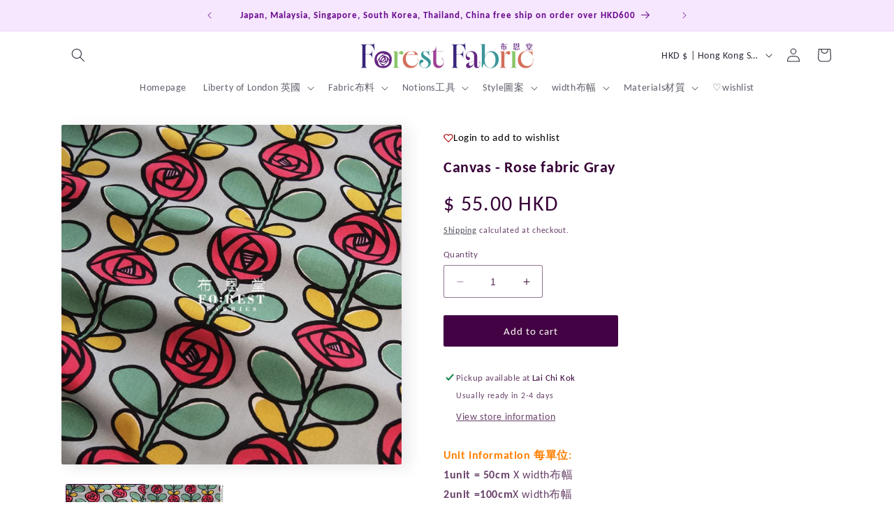

--- FILE ---
content_type: text/javascript
request_url: https://cdn.shopify.com/extensions/019c02bc-5e4f-7a56-94e4-efcddd1df159/avada-app-149/assets/product-ai-assistant.js
body_size: 1639
content:
!function(){"use strict";const t=".Avada-Faqs-Product-AI-Assistant[data-block-id]",e=".Avada-Faqs-Suggested-Questions",o=".Avada-Faqs-Suggested-Question",n=".question-text",s=".Avada-Faqs-AI-Input",r=450,i=3,a="#232323",c="#232323",d={viewBox:"0 0 16 16",size:14,paths:["M2.13418 0.391074C2.41936 -0.130358 3.16825 -0.130358 3.45343 0.391074L3.68932 0.822377C3.9377 1.27652 4.31109 1.64991 4.76523 1.89829L5.19654 2.13418C5.71797 2.41936 5.71797 3.16825 5.19654 3.45343L4.76523 3.68932C4.31109 3.9377 3.9377 4.31109 3.68932 4.76523L3.45343 5.19654C3.16825 5.71797 2.41936 5.71797 2.13418 5.19654L1.89829 4.76523C1.64991 4.31109 1.27652 3.9377 0.822377 3.68932L0.391074 3.45343C-0.130358 3.16825 -0.130358 2.41936 0.391074 2.13418L0.822377 1.89829C1.27652 1.64991 1.64991 1.27652 1.89829 0.822377L2.13418 0.391074Z","M10.8513 4.76562C10.6346 3.36263 8.62332 3.3351 8.3683 4.73163L8.33238 4.92834C7.98934 6.80688 6.50226 8.26687 4.61773 8.5753C3.23514 8.80159 3.20654 10.7797 4.58201 11.0459L4.70823 11.0703C6.5522 11.4271 7.99412 12.869 8.35094 14.713L8.38939 14.9118C8.67065 16.3653 10.7507 16.3653 11.032 14.9118L11.0619 14.7569C11.4232 12.8901 12.8926 11.436 14.7631 11.0945C16.1876 10.8343 16.1095 8.7744 14.6775 8.55928C12.716 8.26462 11.1541 6.7259 10.8513 4.76562ZM9.7158 13.0505C10.3271 11.6596 11.4137 10.5314 12.7728 9.86688C11.3916 9.25347 10.2659 8.1644 9.61248 6.80124C8.99288 8.12255 7.93265 9.18986 6.61936 9.81902C8.00269 10.487 9.10538 11.6347 9.7158 13.0505Z"]};function u(t,e){const o=t.replace("#","");return`rgba(${parseInt(o.substring(0,2),16)}, ${parseInt(o.substring(2,4),16)}, ${parseInt(o.substring(4,6),16)}, ${e})`}function l(t){for(;t.firstChild;)t.removeChild(t.firstChild)}function h(t,e){const o=document.createElement("button");o.className="Avada-Faqs-Suggested-Question",o.dataset.question=t,o.dataset.questionRaw=t,o.style.color=e.textColor;const n=function(t){const e=document.createElementNS("http://www.w3.org/2000/svg","svg");return e.setAttribute("width",t.size),e.setAttribute("height",t.size),e.setAttribute("viewBox",t.viewBox),e.setAttribute("fill","none"),e.style.cssText=`width: ${t.size}px; height: ${t.size}px; flex-shrink: 0;`,t.paths.forEach((t,o)=>{const n=document.createElementNS("http://www.w3.org/2000/svg","path");n.setAttribute("d",t),n.setAttribute("fill","currentColor"),1===o&&(n.setAttribute("fill-rule","evenodd"),n.setAttribute("clip-rule","evenodd")),e.appendChild(n)}),e}(d);o.appendChild(n);const s=document.createElement("span");return s.className="question-text",s.style.maxWidth=e.containerWidth+"px",s.textContent=t,o.appendChild(s),o}function g(t,e,o){try{const n=JSON.parse(window.localStorage.getItem("avada-chatty/customer"))?.id;if(!n)return;(async(t,e)=>{fetch(`https://app.chatty.net/client/api${t}`,{method:"POST",body:JSON.stringify(e),headers:{"Content-Type":"application/json"}}).catch(t=>{console.error("Error tracking AI question event:",t)})})("/ai-question/track",{event:t,question:e,productId:o,sessionId:n})}catch(t){console.error("Error in trackAIQuestionEvent:",t)}}function C(t){const e=t.querySelector(n);if(!e)return;const o=()=>{e.scrollWidth>e.clientWidth?t.setAttribute("data-question",t.dataset.questionRaw):t.removeAttribute("data-question")};if(o(),window.ResizeObserver){new ResizeObserver(o).observe(e)}}function p(t,e,n){const s=e.clientWidth||r;!function(t,e){const o={"--faqsBrandColor":e,"--faqsActionHoverColor":u(e,.94),"--faqsQuestionColorBtn":u(e,.08),"--faqsQuestionHoverColorBtn":u(e,.1),"--faqsQuestionPressColorBtn":u(e,.12)};Object.entries(o).forEach(([e,o])=>t.style.setProperty(e,o))}(n.blockContainer,n.actionBackgroundColor),l(e),g("ai_question.shown","",n.productId),t.forEach(t=>{const o=h(t,{textColor:n.textColor,containerWidth:s});o.addEventListener("click",()=>function(t,e){g("ai_question.clicked",t,e),window.ChattyJS?(window.ChattyJS.openWidgetAndSendMessage({message:t,page:"#chatty-chat",additionalProperties:{triggerSource:"embed_ai_product"}}),g("ai_question.sent_to_chat",t,e)):console.warn("ChattyJS not available")}(t,n.productId)),e.appendChild(o)}),e.querySelectorAll(o).forEach(C)}function f(t,o){try{const n=t.querySelector(e);if(!n)return;if(o.suggestedQuestions?.length>0){const e=Math.floor(2*Math.random())+i,s=function(t,e){return[...t].sort(()=>.5-Math.random()).slice(0,e)}(o.suggestedQuestions,e);p(s,n,{blockContainer:t,actionBackgroundColor:o.actionBackgroundColor,textColor:o.textColor,productId:o.productId})}else l(n)}catch(e){console.error("[ProductAIAssistant] Error generating questions:",e),t&&(t.style.display="none")}}function A(t){const e=function(t){const e=t.dataset,o=JSON.parse(e.blockSettings||"{}");return{blockId:e.blockId,productId:e.productId,shopId:e.shopId||"",showSuggestedQuestions:o.show_suggested_questions,actionBackgroundColor:o.action_background_color||a,textColor:o.suggested_questions_text_color||c,suggestedQuestions:window.AVADA_FAQ_PRODUCT_AI_ASSISTANT_QUESTIONS||[]}}(t);window.CHATTY_CORE_STATUS?(e.showSuggestedQuestions&&f(t,e),function(t,e,o){const n=t.querySelector(`#Avada-Faqs-AI-Ask-Button-${e}`),r=t.querySelector(s);if(!n||!r)return;const i=()=>{const t=r.value.trim();t&&window.ChattyJS&&(g("ai_question.sent_to_chat",t,o),window.ChattyJS.openWidgetAndSendMessage({message:t,page:"#chatty-chat"}),r.value="")};n.addEventListener("click",i),r.addEventListener("keypress",t=>{"Enter"===t.key&&i()})}(t,e.blockId,e.productId)):t.style.display="none"}function w(){document.querySelectorAll(t).forEach(A)}"loading"===document.readyState?document.addEventListener("DOMContentLoaded",w):w(),document.addEventListener("shopify:section:load",w),document.addEventListener("shopify:block:select",e=>{const o=e.target.querySelector(t);o&&A(o)}),window.AvadaProductAIAssistant={init:A,initAll:w}}();